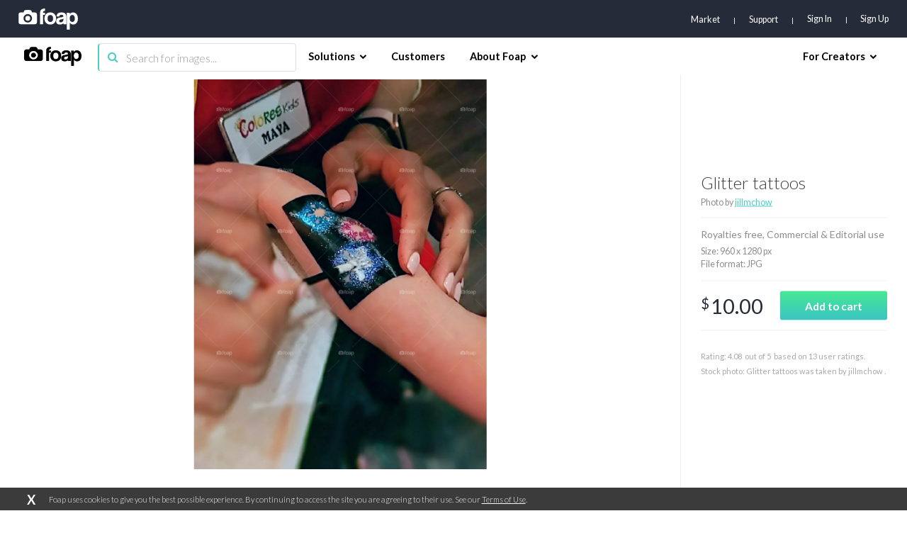

--- FILE ---
content_type: text/html; charset=utf-8
request_url: https://www.google.com/recaptcha/api2/aframe
body_size: 268
content:
<!DOCTYPE HTML><html><head><meta http-equiv="content-type" content="text/html; charset=UTF-8"></head><body><script nonce="Gak9KANQW3vsuv2zTktuHg">/** Anti-fraud and anti-abuse applications only. See google.com/recaptcha */ try{var clients={'sodar':'https://pagead2.googlesyndication.com/pagead/sodar?'};window.addEventListener("message",function(a){try{if(a.source===window.parent){var b=JSON.parse(a.data);var c=clients[b['id']];if(c){var d=document.createElement('img');d.src=c+b['params']+'&rc='+(localStorage.getItem("rc::a")?sessionStorage.getItem("rc::b"):"");window.document.body.appendChild(d);sessionStorage.setItem("rc::e",parseInt(sessionStorage.getItem("rc::e")||0)+1);localStorage.setItem("rc::h",'1768665041477');}}}catch(b){}});window.parent.postMessage("_grecaptcha_ready", "*");}catch(b){}</script></body></html>